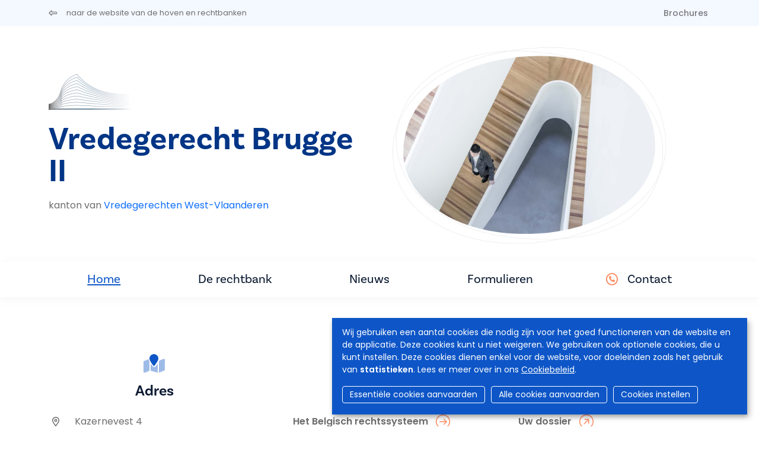

--- FILE ---
content_type: text/html; charset=UTF-8
request_url: https://hovenenrechtbanken.be/nl/vredegerecht-brugge-ii
body_size: 7087
content:
<!DOCTYPE html>
<html lang="nl" dir="ltr">
  <head>
    <meta charset="utf-8" />
<script async src="https://www.googletagmanager.com/gtag/js?id=UA-143007128-1"></script>
<script>window.dataLayer = window.dataLayer || [];function gtag(){dataLayer.push(arguments)};gtag("js", new Date());gtag("set", "developer_id.dMDhkMT", true);gtag("config", "UA-143007128-1", {"groups":"default","anonymize_ip":true,"page_placeholder":"PLACEHOLDER_page_path","allow_ad_personalization_signals":false});</script>
<meta name="Generator" content="Drupal 9 (https://www.drupal.org)" />
<meta name="MobileOptimized" content="width" />
<meta name="HandheldFriendly" content="true" />
<meta name="viewport" content="width=device-width, initial-scale=1.0" />
<link rel="icon" href="/sites/default/files/favicon.ico" type="image/vnd.microsoft.icon" />
<link rel="alternate" hreflang="nl" href="https://hovenenrechtbanken.be/nl/vredegerecht-brugge-ii" />
<link rel="canonical" href="https://hovenenrechtbanken.be/nl/vredegerecht-brugge-ii" />
<link rel="shortlink" href="https://hovenenrechtbanken.be/nl/node/3" />


                <title>Vredegerecht Brugge II | Hoven &amp; Rechtbanken</title>
      
            <script async src="https://www.googletagmanager.com/gtag/js?id=G-SML5SKV78N"></script>
      <script>
        window.dataLayer = window.dataLayer || [];
        function gtag(){dataLayer.push(arguments);}
        gtag('js', new Date());

        gtag('config', 'G-SML5SKV78N');
      </script>

                              <link rel="stylesheet" href="https://cdn.gcloud.belgium.be/nl/o9ULhoEBTbVbdHDCdsGv/style.css">
          <script src="https://cdn.gcloud.belgium.be/nl/o9ULhoEBTbVbdHDCdsGv/app.js"></script>
              
            <link rel="apple-touch-icon" sizes="180x180" href="/apple-touch-icon.png">
      <link rel="icon" type="image/png" sizes="32x32" href="/favicon-32x32.png">
      <link rel="icon" type="image/png" sizes="16x16" href="/favicon-16x16.png">
      <link rel="manifest" href="/site.webmanifest">

      <!-- Google fonts -->
      <link rel="preconnect" href="https://fonts.googleapis.com">
      <link rel="preconnect" href="https://fonts.gstatic.com" crossorigin="crossorigin">
      <link href="https://fonts.googleapis.com/css2?family=Poppins:ital,wght@0,300;0,400;0,500;0,600;1,300;1,400;1,500;1,600&display=swap" rel="stylesheet">

      <!-- Adobe fonts -->
      <link rel="stylesheet" href="https://use.typekit.net/znv3xyp.css">

            
      <!-- Fontawesome -->
      <script src="https://kit.fontawesome.com/8476f10389.js" crossorigin="anonymous"></script>

      <!-- Bootstrap CSS -->
            <link href="https://cdn.jsdelivr.net/npm/bootstrap@5.2.0-beta1/dist/css/bootstrap.min.css" rel="stylesheet" integrity="sha384-0evHe/X+R7YkIZDRvuzKMRqM+OrBnVFBL6DOitfPri4tjfHxaWutUpFmBp4vmVor" crossorigin="anonymous">
      <!-- CSS -->
      <link rel="stylesheet" media="all" href="/core/modules/system/css/components/ajax-progress.module.css?t7dclf" />
<link rel="stylesheet" media="all" href="/core/modules/system/css/components/align.module.css?t7dclf" />
<link rel="stylesheet" media="all" href="/core/modules/system/css/components/autocomplete-loading.module.css?t7dclf" />
<link rel="stylesheet" media="all" href="/core/modules/system/css/components/fieldgroup.module.css?t7dclf" />
<link rel="stylesheet" media="all" href="/core/modules/system/css/components/container-inline.module.css?t7dclf" />
<link rel="stylesheet" media="all" href="/core/modules/system/css/components/clearfix.module.css?t7dclf" />
<link rel="stylesheet" media="all" href="/core/modules/system/css/components/details.module.css?t7dclf" />
<link rel="stylesheet" media="all" href="/core/modules/system/css/components/hidden.module.css?t7dclf" />
<link rel="stylesheet" media="all" href="/core/modules/system/css/components/item-list.module.css?t7dclf" />
<link rel="stylesheet" media="all" href="/core/modules/system/css/components/js.module.css?t7dclf" />
<link rel="stylesheet" media="all" href="/core/modules/system/css/components/nowrap.module.css?t7dclf" />
<link rel="stylesheet" media="all" href="/core/modules/system/css/components/position-container.module.css?t7dclf" />
<link rel="stylesheet" media="all" href="/core/modules/system/css/components/progress.module.css?t7dclf" />
<link rel="stylesheet" media="all" href="/core/modules/system/css/components/reset-appearance.module.css?t7dclf" />
<link rel="stylesheet" media="all" href="/core/modules/system/css/components/resize.module.css?t7dclf" />
<link rel="stylesheet" media="all" href="/core/modules/system/css/components/sticky-header.module.css?t7dclf" />
<link rel="stylesheet" media="all" href="/core/modules/system/css/components/system-status-counter.css?t7dclf" />
<link rel="stylesheet" media="all" href="/core/modules/system/css/components/system-status-report-counters.css?t7dclf" />
<link rel="stylesheet" media="all" href="/core/modules/system/css/components/system-status-report-general-info.css?t7dclf" />
<link rel="stylesheet" media="all" href="/core/modules/system/css/components/tabledrag.module.css?t7dclf" />
<link rel="stylesheet" media="all" href="/core/modules/system/css/components/tablesort.module.css?t7dclf" />
<link rel="stylesheet" media="all" href="/core/modules/system/css/components/tree-child.module.css?t7dclf" />
<link rel="stylesheet" media="all" href="/core/modules/views/css/views.module.css?t7dclf" />
<link rel="stylesheet" media="all" href="/modules/contrib/social_media_links/css/social_media_links.theme.css?t7dclf" />
<link rel="stylesheet" media="all" href="/modules/contrib/paragraphs/css/paragraphs.unpublished.css?t7dclf" />
<link rel="stylesheet" media="all" href="/themes/custom/hr_theme_nine/assets/css/style.css?t7dclf" />
<link rel="stylesheet" media="all" href="/sites/default/files/asset_injector/css/admin_court_my_juridictions_cel-531c31d3b3b20a2430cd69003638a54e.css?t7dclf" />
<link rel="stylesheet" media="all" href="/sites/default/files/asset_injector/css/court_admin_breadcrumb-b8b0915d0c7c36a317836e691c53de3d.css?t7dclf" />
<link rel="stylesheet" media="all" href="/sites/default/files/asset_injector/css/form_managed_file-125fd9062388f88fe59846840033eef8.css?t7dclf" />
<link rel="stylesheet" media="all" href="/sites/default/files/asset_injector/css/griffie_section_paragraph_-903aa069ccc1bdaad96d6e7edf8df924.css?t7dclf" />
<link rel="stylesheet" media="all" href="/sites/default/files/asset_injector/css/modify_button-5ac6aee45145700330c8a267c107bfc8.css?t7dclf" />

        </head>
        <body class="court node-3">
                    <a href="#main-content" class="visually-hidden focusable">
            Overslaan en naar de inhoud gaan
          </a>
          

          
            <div class="dialog-off-canvas-main-canvas" data-off-canvas-main-canvas>
    <div class="views-element-container" id="block-views-block-local-messages-block-flash">
      <div block="block-views-block-local-messages-block-flash"><div class="js-view-dom-id-49bb8e2f823e9e7ec2993971185553cc9c544f4db9820d8f13973d71759e7fe8">

  
  
  

    

  
  

  
  
</div>
</div>

  </div>


<header role="banner">
  
    <div id="block-secondnavigation" class="secondary-menu bg-light mb-3">

	<div class="container d-flex justify-content-between">

		<ul class="nav">
			<li class="nav-item">
				<a href="/nl" class="nav-link link ps-0">
					<i class="fa-regular fa-left-long pe-3"></i>
					<span class="link__label small fw-normal">naar de website van de hoven en rechtbanken</span>
				</a>
			</li>
		</ul>

		<ul
			class="nav">
						<li class="nav-item">
				<a class="nav-link brochures " href="/nl/vredegerecht-brugge-ii/brochures">
					Brochures
				</a>
			</li>

														</ul>
	</div>
</div>

        
</header>

<section class="jumbo court_jumbo">
  <div class="container">
    <div class="row">

      <div class="col-xl-6 order-lg-2">
        <div class="jumbo__photo">
          <img class="jumbotron" src="https://www.rechtbanken-tribunaux.be/themes/custom/hr_theme_nine/assets/images/blob/jumbo/blob02.png" style="background-image:url('/themes/custom/hr_theme_nine/assets/images/jumbotron/default.jpg')"/>
        </div>
        
      </div>

      <div class="col-xl-6 order-lg-1">
        <div class="mb-4">
          
      <div class="court_logo">
      <a href="/nl" class="navbar-brand" rel="home">
        <div class="logo">
          <img src="/themes/custom/hr_theme_court/logo.png" alt="Home"/>
        </div>
      </a>
    </div>
  
        </div>
        <div class="jumbo__title">
          <h1>Vredegerecht Brugge II</h1>
                    <div class="jumbo__intro">
            <div>kanton van <a href="/nl/vredegerechten-west-vlaanderen" class="text-decoration-none">Vredegerechten West-Vlaanderen</a></div>
          </div>
        </div>
      </div>
    </div>
  </section>

  
<nav class="navbar navbar-expand-xl navbar-light third-nav" id="main-menu-court">
	<div class="container">
		<button class="navbar-toggler" type="button" data-bs-toggle="collapse" data-bs-target="#navbarNav" aria-controls="navbarNav" aria-expanded="false" aria-label="Toggle navigation">
			<span class="navbar-toggler-icon"></span>
		</button>

		<div class="collapse navbar-collapse" id="navbarNav">
			<ul
				class="navbar-nav">
								<li class="nav-item">
										<a id="home" class="nav-link home is-active" href="/nl/vredegerecht-brugge-ii">
						Home
											</a>
				</li>
																													<li class="nav-item">
												<a id="home" class="nav-link info " href="/nl/vredegerecht-brugge-ii/info">
							De rechtbank
						</a>
					</li>
																																	<li class="nav-item">
												<a class="nav-link news " href="/nl/vredegerecht-brugge-ii/news">
							Nieuws
						</a>
					</li>
																	<li class="nav-item">
												<a class="nav-link documents " href="/nl/vredegerecht-brugge-ii/documents">
															Formulieren
													</a>
					</li>
																								<li class="nav-item contact-link ">
					<i class="fa-regular fa-circle-phone text-orange pe-2 fs-5"></i>
					<a class="nav-link contact " href="/nl/vredegerecht-brugge-ii/contact">
						Contact
					</a>
				</li>
			</ul>
		</div>
	</div>
</nav>

<div class="container highlighted">
    <div>
    <div data-drupal-messages-fallback class="hidden"></div>

  </div>

  
</div>


<main role="main" class="court_home  pt-5">
  <a id="main-content" tabindex="-1"></a>

  <div class="layout-content">

      <div>
    <div id="block-hr-theme-court-content">
  
    
      

<article data-history-node-id="3" role="article">
  <div>
    <section class="container">
      <div class="row">
        <div class="col-md-12">
          <div id="court-home">
            <section class="home-blocks">
  <div class="row">
    <div class="col-md-4 home-block">
      <div class="fs-2 text-center text-blue mb-3">
        <i class="fa-duotone fa-map-location"></i>
      </div>
      <h5 class="mb-4">Adres</h5>
      
            <div>  <div class="paragraph paragraph--type--address paragraph--view-mode--default row">
          <ul class="fa-ul">
        <li>
          <i class="fa-li fa-regular fa-location-dot"></i>
          Kazernevest 4<br/>
          8000
          Brugge
        </li>
        <li>
          
            <div>  <p class="simple-gmap-link"><a href="https://www.google.com/maps?q=Kazernevest+4%2C+8000+Brugge&amp;hl=en&amp;t=m&amp;z=14" target="_blank">Google Maps</a></p>
</div>
      
        </li>
      </ul>  
      </div>
</div>
      
    </div>
    <div class="col-md-4 home-block">
      <div class="views-element-container" id="homeblock-information">
  
      <div class="fs-2 text-center text-blue mb-3">
      <i class="fa-duotone fa-circle-info"></i>
    </div>
    <h5 class="mb-4">Informatie</h5>
    
      <div><div class="js-view-dom-id-b0867e6a3fb4f96c47f73925c1d2fba457392645aab50c0101d24993f660e8dd">
	
	
	

	
	
	


	
			
			<ul
				class="list">
																	
				
				
				<li>
					<a href="/nl/het-belgisch-rechtssysteem" target="_blank" class="link link--more">
						<span class="link__label">Het Belgisch rechtssysteem</span>
					</a>
				</li>

																	
				<li>
					<a href="/nl/vredegerecht-brugge-ii/brochures" class="link link--more">
						<span class="link__label">Brochures</span>
					</a>
				</li>
				<li>
					<a href="/nl/vredegerecht-brugge-ii/tariffs" class="link link--more">
						<span class="link__label">Tarieven</span>
					</a>
				</li>

				

			</ul>
				

	
	

	
	
</div>
</div>

  </div>

    </div>
    <div class="col-md-4 home-block">
      <div class="views-element-container" id="homeblock-e-tools">

	
			<div class="fs-2 text-center text-blue mb-3">
			<i class="fa-duotone fa-laptop"></i>
		</div>
		<h5 class="mb-4">e-Services</h5>
		
			<ul class="list">
			<li>
									<a href="https://dossier.just.fgov.be/cgi-dossier/dossier.pl?lg=nl" target="_blank" class="link link--more link--ext">
											<span class="link__label">Uw dossier</span>
					</a>
				</li>
			</li>
			<li>
				<a href="https://justonweb.be/" target="_blank" class="link link--more link--ext">
					<span class="link__label">Just-on-web</span>
				</a>
			</li>
			<li>
									<a href="https://access.eservices.just.fgov.be/edeposit/nl/login" target="_blank" class="link link--more link--ext">
											<span class="link__label">e-Deposit</span>
					</a>
				</li>
			</li>
			<li>
									<a href="https://territoriale-bevoegdheid.just.fgov.be/cgi-main/competence-territoriale.pl" target="_blank" class="link link--more link--ext">
											<span class="link__label">Territoriale bevoegdheid</span>
					</a>
				</li>
									<li>
													<a href="https://www.rechterlijkebescherming.be/public/login/?lang=nl" target="_blank" class="link link--more link--ext">
																<span class="link__label">Centraal Register van bescherming van de personen</span>
								</a>
							</li>
						
						
												
												
																	</li>
				</ul>
				<div><div class="js-view-dom-id-baedad9fbfcdfccaf2df33cb518f74ba3c881591b37f8c540724f7c4ea8a48ea">
  
  
  

  
  
  

    

  
  

  
  
</div>
</div>

					</li>
	</div>

    </div>
  </div>
</section>
          </div>
        </div>
      </div>
    </section>
  </div>
</article>

  </div>

  </div>


          <section class="views-element-container court_home__flash">
  <div class="container">
    
    
          <div><div class="js-view-dom-id-dcdeb56e9fc6fd66f81dba9fb75afabebd94fe80aefdaf6911d642baa9a548f6">
	
	
	

	
	
	

									<div class="container">
																	<div class="container">
																	<div class="container">
									
				<div class="row">
																				<div class="col-md-4 mb-4">
																			<div class="card card--orange card--space">
											<h5 class="card__title">Opleidingsdagen voor familiale bewindvoerders - Documentatie beschikbaar</h5>
											<div class="card__actions">
												<a href="/nl/vredegerecht-brugge-ii/messages/3639" class="link link--more">
													<span class="link__label">Lees meer</span>
												</a>
											</div>
										</div>
									</div>
																							<div class="col-md-4 mb-4">
																			<div class="card card--orange card--space">
											<h5 class="card__title">Politierechters voeren actie</h5>
											<div class="card__actions">
												<a href="/nl/vredegerecht-brugge-ii/messages/3517" class="link link--more">
													<span class="link__label">Lees meer</span>
												</a>
											</div>
										</div>
									</div>
																							<div class="col-md-4 mb-4">
																			<div class="card card--orange card--space">
											<h5 class="card__title">Addendum bij richtlijnen vergoeding professionele bewindvoerders – geïndexeerde bedragen vanaf 01.01.2025</h5>
											<div class="card__actions">
												<a href="/nl/vredegerecht-brugge-ii/messages/3206" class="link link--more">
													<span class="link__label">Lees meer</span>
												</a>
											</div>
										</div>
									</div>
															</div>

							<div
								class="text-center">
																<a href="/nl/vredegerecht-brugge-ii/messages" class="link--btn">Alle mededelingen</a>
							</div>

						</div>

										

					
					

					
					
				</div>
</div>

      </div>
</section>

    
          <!--googleoff: index-->
<div class="views-element-container container court_home__news">
  
      <h2>
      Het laatste nieuws
    </h2>
    
      <div><div class="js-view-dom-id-a1aefdeb27c714d2a5eaed76ccfdffffea5563772a16f44cbe63c14fbe14fcef">
  
  
  

  
  
  

      <div class="views-row"><article data-history-node-id="4026" role="article" class="row border-bottom pb-4 mb-4">

	<div class="col-md-3">
		<div class="date-block">
			<div class="date-block-day">
				19
			</div>
			<div class="date-block-month">
				november
			</div>
		</div>
	</div>

	<div class="col-md-9">
		<div class="news-content">
			
			<div class="h6">
				
<span>Recht van antwoord vredegerechten West-Vlaanderen</span>

			</div>
			

			<div>

				<div class="mb-4">
					<small>19/11/2025</small>
					
				</div>

				<div>
										<a href="/nl/vredegerecht-brugge-ii/news/4026" class="link link--more">
						<span class="link__label">Lees meer</span>
					</a>
				</div>

			</div>
		</div>
	</div>

</article>
</div>
    <div class="views-row"><article data-history-node-id="3902" role="article" class="row border-bottom pb-4 mb-4">

	<div class="col-md-3">
		<div class="date-block">
			<div class="date-block-day">
				24
			</div>
			<div class="date-block-month">
				september
			</div>
		</div>
	</div>

	<div class="col-md-9">
		<div class="news-content">
			
			<div class="h6">
				
<span>Steunpunt bewindvoering finalist voor de ‘Crystal Scales of Justice Prize 2025’</span>

			</div>
			

			<div>

				<div class="mb-4">
					<small>24/09/2025</small>
					
				</div>

				<div>
										<a href="/nl/vredegerecht-brugge-ii/news/3902" class="link link--more">
						<span class="link__label">Lees meer</span>
					</a>
				</div>

			</div>
		</div>
	</div>

</article>
</div>
    <div class="views-row"><article data-history-node-id="3516" role="article" class="row border-bottom pb-4 mb-4">

	<div class="col-md-3">
		<div class="date-block">
			<div class="date-block-day">
				03
			</div>
			<div class="date-block-month">
				mei
			</div>
		</div>
	</div>

	<div class="col-md-9">
		<div class="news-content">
			
			<div class="h6">
				
<span>Politierechters voeren actie</span>

			</div>
			

			<div>

				<div class="mb-4">
					<small>03/05/2025</small>
					
				</div>

				<div>
										<a href="/nl/vredegerecht-brugge-ii/news/3516" class="link link--more">
						<span class="link__label">Lees meer</span>
					</a>
				</div>

			</div>
		</div>
	</div>

</article>
</div>

    

  
  

      <footer>
      <div class="text-center">
    <a href="/nl/vredegerecht-brugge-ii/news" class="btn">Alle nieuwsberichten</a>
</div>

    </footer>
  
  
</div>
</div>

  </div>
<!--googleon: index-->
    
  </div>

</main>

<footer role="contentinfo">
  <div class="footer__section_menu">
	<div class="container">
		<div class="row">
			<div class="col-xl-4 footer__first_column">
				  <a href="/nl/jobs">
    Jobs
  </a>
  <a href="/nl/pers">
    Pers
  </a>

  <a href="/nl/user/login">
    Inloggen
  </a>

  <a href="/nl/faq">
    FAQ
  </a>
  <a href="/nl/contact">
    Contact
  </a>
			</div>
			<div class="col-xl-6 footer__main_menu">
				<nav role="navigation" aria-labelledby="block-hr-theme-court-footer-menu" id="block-hr-theme-court-footer">
            
  <h2 class="visually-hidden" id="block-hr-theme-court-footer-menu">Footer-menu</h2>
  

        <div class="row">
  <div class="col-md-4">
    <h4>Rechtbanken</h4>
    <ul>
              <li>
          <a href="/nl/rechtbanken/vredegerecht">Vredegerecht</a>
        </li>
              <li>
          <a href="/nl/rechtbanken/politierechtbank">Politierechtbank</a>
        </li>
              <li>
          <a href="/nl/rechtbanken/rechtbank-van-eerste-aanleg">Rechtbank van eerste aanleg</a>
        </li>
              <li>
          <a href="/nl/rechtbanken/arbeidsrechtbank">Arbeidsrechtbank</a>
        </li>
              <li>
          <a href="/nl/rechtbanken/ondernemingsrechtbank">Ondernemingsrechtbank</a>
        </li>
                </ul>
  </div>
  <div class="col-md-4">
    <h4>Hoven</h4>
    <ul>
              <li>
          <a href="/nl/hoven/hof-van-beroep">Hof van beroep</a>
        </li>
              <li>
          <a href="/nl/hoven/arbeidshof">Arbeidshof</a>
        </li>
              <li>
          <a href="/nl/hoven/hof-van-assisen">Hof van assisen</a>
        </li>
              <li>
          <a href="/nl/hoven/hof-van-cassatie">Hof van Cassatie</a>
        </li>
                </ul>
  </div>

      <div class="col-md-4">
      <h4>College</h4>
      <ul>
                  <li>
            <a href="/nl/college">Het College</a>
          </li>
                      </ul>
    </div>
  
</div>

<div class="row">
      <div class="col-md-4">
      <h4>Nuttige info</h4>
      <ul>
                  <li>
            <a href="/nl/het-belgisch-rechtssysteem">Het Belgisch rechtssysteem</a>
          </li>
                  <li>
            <a href="/nl/personen-in-de-rechtbank/zittende-magistraten">Personen in de rechtbank</a>
          </li>
                  <li>
            <a href="/nl/procedures-in-de-rechtbank/bemiddeling">Procedures in de rechtbank</a>
          </li>
                  <li>
            <a href="/nl/statistieken">Statistieken</a>
          </li>
                  <li>
            <a href="/nl/brochures">Brochures</a>
          </li>
                      </ul>
    </div>
  
      <div class="col-md-4">
      <h4>Actualiteit</h4>
      <ul>
                  <li>
            <a href="/nl/nieuws">Nieuws</a>
          </li>
                      </ul>
    </div>

    <div class="col-md-4">
      <h4>e-Tools</h4>
      <ul>
                  <li>
            <a href="https://dossier.just.fgov.be/cgi-dossier/dossier.pl?lg=nl">Uw dossier</a>
          </li>
                  <li>
            <a href="https://justonweb.be/">Just-on-web</a>
          </li>
                  <li>
            <a href="https://access.eservices.just.fgov.be/edeposit/nl/login">e-Deposit</a>
          </li>
                  <li>
            <a href="https://territoriale-bevoegdheid.just.fgov.be/cgi-main/competence-territoriale.pl">Territoriale bevoegdheid</a>
          </li>
              </ul>
    </div>
    </div>

  </nav>

			</div>
			<div class="col-md-2"></div>
		</div>
	</div>
</div>
<div class="footer__section_disclaimer">
	<div class="container">
		<div class="row">
			<div class="col-md-4">
				<p>&copy
					Hoven en Rechtbanken van België
					<i class="fa-light fa-horizontal-rule"></i>
					2025
				</p>
			</div>
			<div class="col-md-6">
				<ul class="nav">
	<li class="nav-item">
		<a class="nav-link" href="/nl/disclaimer">
			Disclaimer
		</a>
	</li>
	<li class="nav-item">
		<a class="nav-link" href="/nl/privacybeleid">
			Privacy
		</a>
	</li>
	<li class="nav-item">
		<a class="nav-link" href="/nl/bescherming-van-uw-persoonlijke-gegevens-cookiebeleid">
			Cookiebeleid
		</a>
	</li>
	<li class="nav-item">
		<a class="nav-link" href="/nl/toegankelijkheidsverklaring">
			Toegankelijkheidsverklaring
		</a>
	</li>
</ul>
			</div>
			<div class="col-md-2">
				<ul class="nav">
  <li class="nav-item">
    <a class="nav-link py-0 px-2" href="https://www.linkedin.com/company/cct-chr" target="_blank">
      <i class="fa-brands fa-linkedin-in"></i>
    </a>
  </li>
  <li class="nav-item">
    <a class="nav-link py-0 px-2" href="https://www.facebook.com/College.CCT.CHR/" target="_blank">
      <i class="fa-brands fa-facebook-f"></i>
    </a>
  </li>
  <li class="nav-item">
    <a class="nav-link py-0 px-2" href="https://twitter.com/CHR_CCT" target="_blank">
      <i class="fa-brands fa-x-twitter"></i>
    </a>
  </li>
  <li class="nav-item">
    <a class="nav-link py-0 px-2" href="https://www.instagram.com/chr_cct/" target="_blank">
      <i class="fa-brands fa-instagram"></i>
    </a>
  </li>
  <li class="nav-item">
    <a class="nav-link py-0 px-2" href="https://www.youtube.com/channel/UCPz1N2vjZMyjpu3gRDpaG1A" target="_blank">
      <i class="fa-brands fa-youtube"></i>
    </a>
  </li>
</ul>			</div>
		</div>
	</div>
</div>

</footer>

  </div>

          
          <!-- Bootstrap JS -->
          <!-- JavaScript Bundle with Popper -->
          <script src="https://cdn.jsdelivr.net/npm/bootstrap@5.2.0-beta1/dist/js/bootstrap.bundle.min.js" integrity="sha384-pprn3073KE6tl6bjs2QrFaJGz5/SUsLqktiwsUTF55Jfv3qYSDhgCecCxMW52nD2" crossorigin="anonymous"></script>
          <!-- JS -->
          <script type="application/json" data-drupal-selector="drupal-settings-json">{"path":{"baseUrl":"\/","scriptPath":null,"pathPrefix":"nl\/","currentPath":"node\/3","currentPathIsAdmin":false,"isFront":false,"currentLanguage":"nl"},"pluralDelimiter":"\u0003","suppressDeprecationErrors":true,"google_analytics":{"account":"UA-143007128-1","trackOutbound":true,"trackMailto":true,"trackTel":true,"trackDownload":true,"trackDownloadExtensions":"7z|aac|arc|arj|asf|asx|avi|bin|csv|doc(x|m)?|dot(x|m)?|exe|flv|gif|gz|gzip|hqx|jar|jpe?g|js|mp(2|3|4|e?g)|mov(ie)?|msi|msp|pdf|phps|png|ppt(x|m)?|pot(x|m)?|pps(x|m)?|ppam|sld(x|m)?|thmx|qtm?|ra(m|r)?|sea|sit|tar|tgz|torrent|txt|wav|wma|wmv|wpd|xls(x|m|b)?|xlt(x|m)|xlam|xml|z|zip"},"nid":"3","user":{"uid":0,"permissionsHash":"d5083c57aa100d6c3eab29694828bd41584672f4a2f221cc5ce8c6255ff637d7"}}</script>
<script src="/core/assets/vendor/jquery/jquery.min.js?v=3.6.3"></script>
<script src="/core/misc/polyfills/element.matches.js?v=9.5.10"></script>
<script src="/core/misc/polyfills/object.assign.js?v=9.5.10"></script>
<script src="/core/assets/vendor/once/once.min.js?v=1.0.1"></script>
<script src="/core/assets/vendor/jquery-once/jquery.once.min.js?v=2.2.3"></script>
<script src="/sites/default/files/languages/nl_Q6wANTjeiZfaBNlrWMT-axpq2LB1hofqk7yUom9UseU.js?t7dclf"></script>
<script src="/core/misc/drupalSettingsLoader.js?v=9.5.10"></script>
<script src="/core/misc/drupal.js?v=9.5.10"></script>
<script src="/core/misc/drupal.init.js?v=9.5.10"></script>
<script src="/modules/contrib/google_analytics/js/google_analytics.js?v=9.5.10"></script>
<script src="/core/misc/jquery.once.bc.js?v=9.5.10"></script>
<script src="/themes/custom/hr_theme_nine/assets/js/general.js?v=9.5.10"></script>
<script src="/themes/custom/hr_theme_court/assets/js/court.js?t7dclf"></script>


                                <script data-type="text/javascript" data-name="analytics" type="opt-in">
              var _paq = window._paq || [];
              /* tracker methods like "setCustomDimension" should be called before "trackPageView" */
              _paq.push(['trackPageView']);
              _paq.push(['enableLinkTracking']);
              (function() {
                var u="https://matomo.bosa.be/";
                _paq.push(['setTrackerUrl', u+'matomo.php']);
                _paq.push(['setSiteId', '430']);
                var d=document, g=d.createElement('script'), s=d.getElementsByTagName('script')[0];
                g.type='text/javascript'; g.async=true; g.defer=true; g.src=u+'matomo.js'; s.parentNode.insertBefore(g,s);
              })();
            </script>
          
          </body>
        </html>
